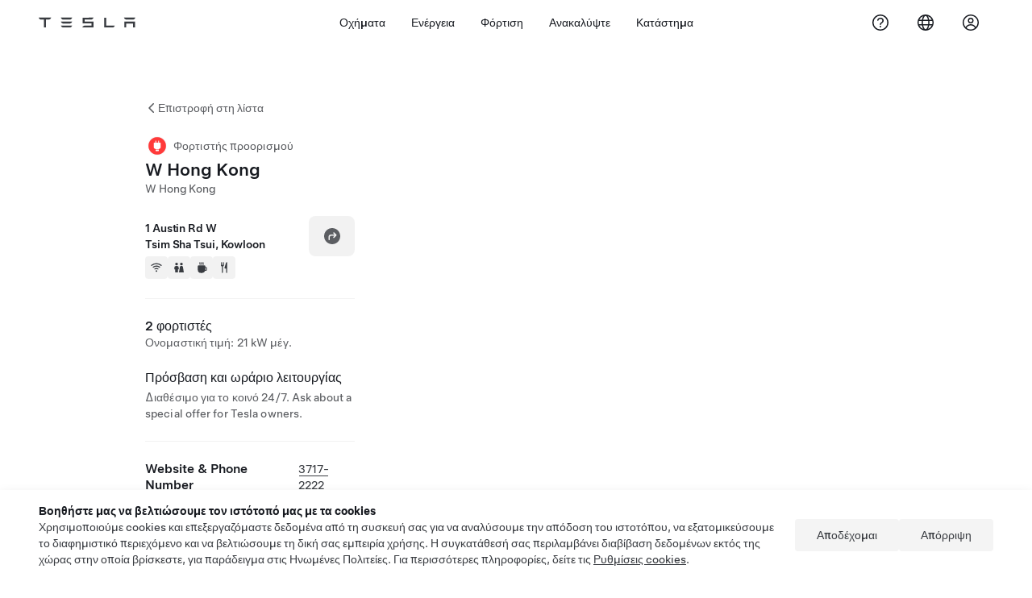

--- FILE ---
content_type: text/html; charset=utf-8
request_url: https://www.tesla.com/el_gr/findus/location/charger/dc4031
body_size: 15347
content:
<!DOCTYPE html><html dir="ltr" lang="en-US"><head><meta charSet="utf-8" data-next-head=""/><meta name="viewport" content="width=device-width" data-next-head=""/><link href="/assets/findus/icon.ico" rel="icon"/><link rel="stylesheet" media="all" href="https://digitalassets.tesla.com/tesla-design-system/raw/upload/design-system/9.x/index.css"/><meta name="apple-mobile-web-app-status-bar-style" content="black-translucent"/><meta name="viewport" content="width=device-width, initial-scale=1.0, maximum-scale=1.0, user-scalable=no"/><link rel="stylesheet" media="all" href="https://tesla.com/modules/custom/tesla_mega_menu/dist/9.2.0/header.bundle.css"/><link rel="preload" href="/findus/_next/static/css/1c58be8e460ed7b8.css" as="style"/><link rel="stylesheet" href="/findus/_next/static/css/1c58be8e460ed7b8.css" data-n-g=""/><link rel="preload" href="/findus/_next/static/css/7fc31bffc3ad26bb.css" as="style"/><link rel="stylesheet" href="/findus/_next/static/css/7fc31bffc3ad26bb.css" data-n-p=""/><noscript data-n-css=""></noscript><script defer="" nomodule="" src="/findus/_next/static/chunks/polyfills-42372ed130431b0a.js"></script><script src="/findus/_next/static/chunks/webpack-047e56f6eafbc673.js" defer=""></script><script src="/findus/_next/static/chunks/framework-f0f34dd321686665.js" defer=""></script><script src="/findus/_next/static/chunks/main-a3f881f48846a3a6.js" defer=""></script><script src="/findus/_next/static/chunks/pages/_app-607d0c6fba9a235e.js" defer=""></script><script src="/findus/_next/static/chunks/7e42aecb-b13b71ae60be8faf.js" defer=""></script><script src="/findus/_next/static/chunks/71f82f92-86c876be88ded4d9.js" defer=""></script><script src="/findus/_next/static/chunks/6d2b60a9-e6dd7cf512da3496.js" defer=""></script><script src="/findus/_next/static/chunks/3085-ad197560c9590e5f.js" defer=""></script><script src="/findus/_next/static/chunks/7462-a685718f3fb1ca17.js" defer=""></script><script src="/findus/_next/static/chunks/3596-047aab4711b98de2.js" defer=""></script><script src="/findus/_next/static/chunks/6277-6955b67d069419e7.js" defer=""></script><script src="/findus/_next/static/chunks/4279-436abab53d862bdb.js" defer=""></script><script src="/findus/_next/static/chunks/5707-c8819c3dfa3d6371.js" defer=""></script><script src="/findus/_next/static/chunks/6385-a5ce16894de4b30e.js" defer=""></script><script src="/findus/_next/static/chunks/pages/%5Blocale%5D/findus/location/%5BfunctionType%5D/%5BlocationSlug%5D-4ab010fa046c9374.js" defer=""></script><script src="/findus/_next/static/jWCuRRgrXlvFDyWprISA9/_buildManifest.js" defer=""></script><script src="/findus/_next/static/jWCuRRgrXlvFDyWprISA9/_ssgManifest.js" defer=""></script></head><script>
          const path = window.location.pathname;
          if (!path.includes("list")) document.documentElement.setAttribute("dir", ["he_il", "ar_il", "ar_ae", "ar_qa", "ar_sa"].includes(path.split("/")[1].toLowerCase()) ? "rtl" : "ltr")
          </script><body><div class="tds-header" id="tds-site-header-wrapper"><div id="mega-menu"></div></div><script src="https://tesla.com/modules/custom/tesla_mega_menu/dist/9.2.0/header.bundle.js"></script><div id="__next"><div><div><div class="list-content"><div class="styles_location-conatiner___3Go3"><div class="styles_back-btn__ZiDXm"><svg class="tds-icon tds-icon-chevron-small-270 tds-icon--small" viewBox="0 0 16 16" xmlns="http://www.w3.org/2000/svg"><path fill="currentColor" d="M11.025 13.25a.748.748 0 0 1-1.281.53l-5.25-5.264a.75.75 0 0 1 0-1.06L9.717 2.22a.75.75 0 1 1 1.062 1.06L6.084 7.986l4.722 4.734a.75.75 0 0 1 .219.53"></path></svg><div class="styles_back-btn-text__Fz3eP"><a href="/el_GR/findus/list">Επιστροφή στη λίστα</a></div></div><div class="styles_location-details__yychh"><div class="styles_card-container__TsVOM"><div class="styles_headerContainer___sXD_"><div class="styles_headerTypeContainer__7clDm"><div class="styles_headerTypeText__wiiUa"><img src="/assets/findus/pin_destinationcharger_wo_shadow.svg" style="min-width:24px;min-height:24px;margin-right:5px"/><span class="">Φορτιστής προορισμού</span></div></div><div class="styles_card_header_text__FJOxf"><span class="">W Hong Kong</span></div><div class="styles_commonSiteNameText__mR_n5"><span class="">W Hong Kong</span></div></div><div class="styles_chargerAddressComponent__0dnkP"><div class="styles_chargerAddressLinesAndDirections___T87s"><div><div><span class="styles_chargerAddressLineText__k56_n">1 Austin Rd W</span></div><div><span class="styles_chargerAddressLineText__k56_n">Tsim Sha Tsui, Kowloon</span></div></div><div class="styles_chargerAddressDrivingDirections__VoZYJ"><button class="tds-btn styles_chargerNavigateButton__GKhWL"><div><svg class="tds-icon tds-icon-directions-filled tds-icon--default" viewBox="0 0 24 24" xmlns="http://www.w3.org/2000/svg"><path fill="currentColor" d="M12 22c5.523 0 10-4.477 10-10S17.523 2 12 2 2 6.477 2 12s4.477 10 10 10m2.53-14.53 2.75 2.75a.75.75 0 0 1 0 1.06l-2.75 2.75a.75.75 0 1 1-1.06-1.06l1.47-1.47h-4.19A1.75 1.75 0 0 0 9 13.25v3a.75.75 0 0 1-1.5 0v-3A3.25 3.25 0 0 1 10.75 10h4.19l-1.47-1.47a.75.75 0 0 1 1.06-1.06"></path></svg></div></button></div></div><div class="styles_amenitiesContainer__3mrnf"><div><a href="https://www.google.com/maps/search/wifi+ 1Austin Rd W+Tsim Sha Tsui+Kowloon" target="_blank"><button class="tds-icon-btn tds-icon-btn--medium styles_amenityIconButton__4C78t" type="button"><svg class="tds-icon tds-icon-wifi-filled styles_amenityIcon__3ka_r" viewBox="0 0 24 24" xmlns="http://www.w3.org/2000/svg"><path fill="currentColor" d="M21.671 7.284c.419.353.432.982.057 1.38-.382.406-1.02.418-1.449.063A12.95 12.95 0 0 0 12 5.75c-3.146 0-6.03 1.117-8.28 2.977-.428.355-1.066.343-1.448-.063-.375-.398-.361-1.027.057-1.38A14.94 14.94 0 0 1 12 3.75a14.94 14.94 0 0 1 9.671 3.534M12 20a1.5 1.5 0 1 1 0-3 1.5 1.5 0 0 1 0 3m-6.634-8.076c-.372-.397-.36-1.024.065-1.366A10.46 10.46 0 0 1 12 8.25c2.485 0 4.77.864 6.568 2.308.425.341.437.969.065 1.366-.383.408-1.023.417-1.466.077A8.46 8.46 0 0 0 12 10.25 8.46 8.46 0 0 0 6.832 12c-.443.341-1.083.332-1.466-.076M8.5 13.876c-.436.314-.442.935-.074 1.327.387.411 1.036.404 1.521.113A4 4 0 0 1 12 14.75c.75 0 1.453.207 2.053.566.485.29 1.134.298 1.521-.113.368-.392.363-1.013-.074-1.327A5.97 5.97 0 0 0 12 12.75a5.97 5.97 0 0 0-3.5 1.126"></path></svg></button></a></div><div><a href="https://www.google.com/maps/search/restrooms+ 1Austin Rd W+Tsim Sha Tsui+Kowloon" target="_blank"><button class="tds-icon-btn tds-icon-btn--medium styles_amenityIconButton__4C78t" type="button"><svg class="tds-icon tds-icon-restroom-filled styles_amenityIcon__3ka_r" viewBox="0 0 24 24" xmlns="http://www.w3.org/2000/svg"><path fill="currentColor" d="M10 5.5a2.5 2.5 0 1 1-5 0 2.5 2.5 0 0 1 5 0M16.5 8a2.5 2.5 0 1 0 0-5 2.5 2.5 0 0 0 0 5m-.806 1a2 2 0 0 0-1.973 1.671l-1.624 9.747a.5.5 0 0 0 .493.582h7.82a.5.5 0 0 0 .493-.582l-1.624-9.747A2 2 0 0 0 17.306 9zM3.5 12a3 3 0 0 1 3-3h2a3 3 0 0 1 3 3v3a.5.5 0 0 1-.5.5h-1v5a.5.5 0 0 1-.5.5h-4a.5.5 0 0 1-.5-.5v-5H4a.5.5 0 0 1-.5-.5z"></path></svg></button></a></div><div><a href="https://www.google.com/maps/search/beverage+ 1Austin Rd W+Tsim Sha Tsui+Kowloon" target="_blank"><button class="tds-icon-btn tds-icon-btn--medium styles_amenityIconButton__4C78t" type="button"><svg class="tds-icon tds-icon-coffee-filled styles_amenityIcon__3ka_r" viewBox="0 0 24 24" xmlns="http://www.w3.org/2000/svg"><path fill="currentColor" d="M15.536 3.219a.75.75 0 1 0-1.172-.937l-.075.094a2 2 0 0 0 0 2.498l.15.189a.5.5 0 0 1 0 .624l-.075.095a.75.75 0 0 0 1.172.937l.075-.095a2 2 0 0 0 0-2.498l-.15-.189a.5.5 0 0 1 0-.624zM5 9.5A1.5 1.5 0 0 1 6.5 8h11A1.5 1.5 0 0 1 19 9.5V11h1a2 2 0 0 1 2 2v3a2 2 0 0 1-2 2h-1.341A6 6 0 0 1 13 22h-2a6 6 0 0 1-6-6zm14 3v4h1a.5.5 0 0 0 .5-.5v-3a.5.5 0 0 0-.5-.5zM12.418 2.164a.75.75 0 0 1 .118 1.055l-.076.094a.5.5 0 0 0 0 .624l.15.189a2 2 0 0 1 0 2.498l-.074.095a.75.75 0 1 1-1.172-.937l.076-.095a.5.5 0 0 0 0-.624l-.151-.189a2 2 0 0 1 0-2.498l.075-.094a.75.75 0 0 1 1.054-.118M9.536 3.219a.75.75 0 1 0-1.172-.937l-.075.094a2 2 0 0 0 0 2.498l.15.189a.5.5 0 0 1 0 .624l-.075.095a.75.75 0 1 0 1.172.937l.075-.095a2 2 0 0 0 0-2.498l-.15-.189a.5.5 0 0 1 0-.624z"></path></svg></button></a></div><div><a href="https://www.google.com/maps/search/restaurants+ 1Austin Rd W+Tsim Sha Tsui+Kowloon" target="_blank"><button class="tds-icon-btn tds-icon-btn--medium styles_amenityIconButton__4C78t" type="button"><svg class="tds-icon tds-icon-restaurant-filled styles_amenityIcon__3ka_r" viewBox="0 0 24 24" xmlns="http://www.w3.org/2000/svg"><path fill="currentColor" d="M8.775 2a.6.6 0 0 1 .6.6v4.15a.5.5 0 0 0 1 0V2.562a.562.562 0 1 1 1.125 0v5.491c0 .937-.76 1.697-1.697 1.697a.053.053 0 0 0-.053.053V21a1 1 0 1 1-2 0V9.803a.053.053 0 0 0-.053-.053C6.76 9.75 6 8.99 6 8.053V2.587a.587.587 0 1 1 1.175 0V6.75a.5.5 0 0 0 1 0V2.6a.6.6 0 0 1 .6-.6m6.547 1.435-2.69 9.03a1 1 0 0 0 .96 1.285H15.5a.25.25 0 0 1 .25.25v7a1 1 0 1 0 2 0V2.502A.5.5 0 0 0 17.248 2a2.01 2.01 0 0 0-1.926 1.435"></path></svg></button></a></div></div></div><hr class="cardSectionSeparator"/><div class="styles_chargerQuantityAndPowerContainer___KSw8"><div class="styles_chargerQuantityAndPowerStructure__YcpFc"><span class="styles_chargerQuantityText__pfnaK">2 φορτιστές</span><span class="styles_chargerMaxPowerText__Jtrrt">Ονομαστική τιμή: 21 kW μέγ.</span></div></div><div class="styles_chargerHoursContainer__KUdcb"><span class="styles_chargerHoursHeaderLabel__GrF5c">Πρόσβαση και ωράριο λειτουργίας</span><span class="styles_twentyfoursevenText__btGSf">Διαθέσιμο για το κοινό 24/7. Ask about a special offer for Tesla owners.</span></div><hr class="cardSectionSeparator"/><div class="styles_contactContainer__K0_Og"><div class="styles_contantStack__Lp9UH"><div class="styles_contactContent__qkoBs"><div class="styles_contactHeader__aW3Ip"><span class="styles_contactHeaderLabel__UUN17">Website &amp; Phone Number</span><span class=""><a class="tds-link" href="tel:3717-2222" rel="noopener noreferrer" target="_blank">3717-2222</a></span></div><span class=""><a class="tds-link styles_contactWebsite__l7gwy" href="http://www.w-hongkong.com/" rel="noopener noreferrer" target="_blank">http://www.w-hongkong.com/</a></span></div></div></div></div><div class="styles_map-image__cVqgS"><img alt="" class="styles_map-preview__GXAor" height="449" src="https://maps.googleapis.com/maps/api/staticmap?center=22.304888,114.160424&amp;zoom=15&amp;size=660x449&amp;maptype=&amp;maptype=roadmap&amp;style=feature:landscape%7Celement:geometry%7Ccolor:0xeeeeee&amp;style=feature:poi%7Cvisibility:off&amp;style=feature:road%7Celement:geometry.fill%7Ccolor:0xffffff&amp;style=feature:road%7Celement:geometry.stroke%7Ccolor:0xffffff&amp;style=feature:road%7Celement:labels.text%7Csaturation:-100&amp;style=feature:road.highway%7Celement:geometry.fill%7Ccolor:0xc4c4c4&amp;style=feature:road.highway%7Celement:geometry.stroke%7Ccolor:0xc4c4c4&amp;style=feature:water%7Ccolor:0xD4D4D4
&amp;key=AIzaSyANja5-X2WJ5BhM_vQlBBN8qm-EI4_Z6ew&amp;markers=22.304888,114.160424" width="660"/></div></div></div><div class="footer-links"><a class="tds-link tds-link--secondary footer-link-text" href="/el_GR/about?redirect=no" target="_blank">Tesla © <!-- -->2026</a><a class="tds-link tds-link--secondary footer-link-text" href="/el_GR/about/legal?redirect=no" target="_blank">Προστασία απορρήτου και Νομικές υποχρεώσεις</a><a class="tds-link tds-link--secondary footer-link-text" href="/el_GR/contact?redirect=no" target="_blank">Επικοινωνία</a><a class="tds-link tds-link--secondary footer-link-text" href="/el_GR/careers?redirect=no" target="_blank">Εργασία στην Tesla</a><a class="tds-link tds-link--secondary footer-link-text" href="/el_GR/updates?redirect=no" target="_blank">Λήψη ενημερωτικού δελτίου</a><a class="tds-link tds-link--secondary footer-link-text" href="/el_GR/findus/list?redirect=no" target="_blank">Τοποθεσίες</a></div></div></div></div></div><script id="__NEXT_DATA__" type="application/json">{"props":{"pageProps":{"formattedData":{"chargerAccessHours":{},"chargerAccessTypeAndInstructions":{"access_instructions":"Ask about a special offer for Tesla owners.","restrictions":"Διαθέσιμο για το κοινό 24/7"},"chargerAddress":["1 Austin Rd W","Tsim Sha Tsui, Kowloon"],"chargerAddressDetails":{"directionsLink":"https://maps.google.com/maps?daddr=22.304888,114.160424"},"chargerAmenities":[{"icon":{"children":[{"name":"path","type":"element","value":"","attributes":{"fill":"currentColor","d":"M21.671 7.284c.419.353.432.982.057 1.38-.382.406-1.02.418-1.449.063A12.95 12.95 0 0 0 12 5.75c-3.146 0-6.03 1.117-8.28 2.977-.428.355-1.066.343-1.448-.063-.375-.398-.361-1.027.057-1.38A14.94 14.94 0 0 1 12 3.75a14.94 14.94 0 0 1 9.671 3.534M12 20a1.5 1.5 0 1 1 0-3 1.5 1.5 0 0 1 0 3m-6.634-8.076c-.372-.397-.36-1.024.065-1.366A10.46 10.46 0 0 1 12 8.25c2.485 0 4.77.864 6.568 2.308.425.341.437.969.065 1.366-.383.408-1.023.417-1.466.077A8.46 8.46 0 0 0 12 10.25 8.46 8.46 0 0 0 6.832 12c-.443.341-1.083.332-1.466-.076M8.5 13.876c-.436.314-.442.935-.074 1.327.387.411 1.036.404 1.521.113A4 4 0 0 1 12 14.75c.75 0 1.453.207 2.053.566.485.29 1.134.298 1.521-.113.368-.392.363-1.013-.074-1.327A5.97 5.97 0 0 0 12 12.75a5.97 5.97 0 0 0-3.5 1.126"},"children":[]}],"id":"icon-wifi-filled","viewBox":"0 0 24 24"},"label":"AMENITIES_WIFI","url":"https://www.google.com/maps/search/wifi+ 1Austin Rd W+Tsim Sha Tsui+Kowloon"},{"icon":{"children":[{"name":"path","type":"element","value":"","attributes":{"fill":"currentColor","d":"M10 5.5a2.5 2.5 0 1 1-5 0 2.5 2.5 0 0 1 5 0M16.5 8a2.5 2.5 0 1 0 0-5 2.5 2.5 0 0 0 0 5m-.806 1a2 2 0 0 0-1.973 1.671l-1.624 9.747a.5.5 0 0 0 .493.582h7.82a.5.5 0 0 0 .493-.582l-1.624-9.747A2 2 0 0 0 17.306 9zM3.5 12a3 3 0 0 1 3-3h2a3 3 0 0 1 3 3v3a.5.5 0 0 1-.5.5h-1v5a.5.5 0 0 1-.5.5h-4a.5.5 0 0 1-.5-.5v-5H4a.5.5 0 0 1-.5-.5z"},"children":[]}],"id":"icon-restroom-filled","viewBox":"0 0 24 24"},"label":"AMENITIES_RESTROOMS","url":"https://www.google.com/maps/search/restrooms+ 1Austin Rd W+Tsim Sha Tsui+Kowloon"},{"icon":{"children":[{"name":"path","type":"element","value":"","attributes":{"fill":"currentColor","d":"M15.536 3.219a.75.75 0 1 0-1.172-.937l-.075.094a2 2 0 0 0 0 2.498l.15.189a.5.5 0 0 1 0 .624l-.075.095a.75.75 0 0 0 1.172.937l.075-.095a2 2 0 0 0 0-2.498l-.15-.189a.5.5 0 0 1 0-.624zM5 9.5A1.5 1.5 0 0 1 6.5 8h11A1.5 1.5 0 0 1 19 9.5V11h1a2 2 0 0 1 2 2v3a2 2 0 0 1-2 2h-1.341A6 6 0 0 1 13 22h-2a6 6 0 0 1-6-6zm14 3v4h1a.5.5 0 0 0 .5-.5v-3a.5.5 0 0 0-.5-.5zM12.418 2.164a.75.75 0 0 1 .118 1.055l-.076.094a.5.5 0 0 0 0 .624l.15.189a2 2 0 0 1 0 2.498l-.074.095a.75.75 0 1 1-1.172-.937l.076-.095a.5.5 0 0 0 0-.624l-.151-.189a2 2 0 0 1 0-2.498l.075-.094a.75.75 0 0 1 1.054-.118M9.536 3.219a.75.75 0 1 0-1.172-.937l-.075.094a2 2 0 0 0 0 2.498l.15.189a.5.5 0 0 1 0 .624l-.075.095a.75.75 0 1 0 1.172.937l.075-.095a2 2 0 0 0 0-2.498l-.15-.189a.5.5 0 0 1 0-.624z"},"children":[]}],"id":"icon-coffee-filled","viewBox":"0 0 24 24"},"label":"AMENITIES_CAFE","url":"https://www.google.com/maps/search/beverage+ 1Austin Rd W+Tsim Sha Tsui+Kowloon"},{"icon":{"children":[{"name":"path","type":"element","value":"","attributes":{"fill":"currentColor","d":"M8.775 2a.6.6 0 0 1 .6.6v4.15a.5.5 0 0 0 1 0V2.562a.562.562 0 1 1 1.125 0v5.491c0 .937-.76 1.697-1.697 1.697a.053.053 0 0 0-.053.053V21a1 1 0 1 1-2 0V9.803a.053.053 0 0 0-.053-.053C6.76 9.75 6 8.99 6 8.053V2.587a.587.587 0 1 1 1.175 0V6.75a.5.5 0 0 0 1 0V2.6a.6.6 0 0 1 .6-.6m6.547 1.435-2.69 9.03a1 1 0 0 0 .96 1.285H15.5a.25.25 0 0 1 .25.25v7a1 1 0 1 0 2 0V2.502A.5.5 0 0 0 17.248 2a2.01 2.01 0 0 0-1.926 1.435"},"children":[]}],"id":"icon-restaurant-filled","viewBox":"0 0 24 24"},"label":"AMENITIES_RESTAURANT","url":"https://www.google.com/maps/search/restaurants+ 1Austin Rd W+Tsim Sha Tsui+Kowloon"}],"additionalNotice":{},"chargerDetails":{"name":"W Hong Kong","address":{"street":"Austin Rd W","streetNumber":"1","city":"Tsim Sha Tsui","district":null,"state":"Kowloon","countryCode":"HK","country":"Hong Kong","postalCode":null,"postalExt":null,"navRegion":"hk","nearestEntrance":null},"entryPoint":{"latitude":22.304888,"longitude":114.160424},"centroid":{"latitude":22.304888,"longitude":114.160424},"publicStallCount":2,"openToPublic":true,"amenities":["AMENITIES_WIFI","AMENITIES_RESTROOMS","AMENITIES_CAFE","AMENITIES_RESTAURANT"],"maxPowerKw":21,"timeZone":"Asia/Hong_Kong","accessType":"Public","openToNonTeslas":false,"availabilityProfile":null,"accessHours":{"twentyFourSeven":true},"locationGUID":"a13c8bc8-dcb2-4b01-8d44-71759679bcf3","commonSiteName":"W Hong Kong","effectivePricebooks":[]},"email":"http://www.w-hongkong.com/","chargerMaxPower":21,"chargerName":"W Hong Kong","commonSiteName":"W Hong Kong","phoneNumber":"3717-2222","roadSideAssistanceNumber":null,"chargerPricing":false,"chargerQuantity":2,"chargerHistogramData":null,"showHistogram":true},"functionTypeFromQuery":"chargers","googleMapKey":"AIzaSyANja5-X2WJ5BhM_vQlBBN8qm-EI4_Z6ew","baiduMapAk":"qAt8bB6YfSE69wpL9zPMcSVCdkjQO94Z","gioConfig":{"GIO_ACCOUNT_ID":"","GIO_DATA_RESOURCE_ID":"","GIO_HOST":""},"listFunctionType":"chargers","locationData":{"marketing":{"gmaps_override":null,"display_driving_directions":true,"show_on_bodyshop_support_page":false,"location_url_slug":"dc4031","show_on_find_us":false,"gmaps_override_longitude":114.160424,"store_sub_region":{"display_name":"Hong Kong"},"display_name":"W Hong Kong 香港 W 酒店","store_region":{"name":"asia_pacific"},"gmaps_override_latitude":22.304888,"roadside_assistance_number":"+ 852 3974 0251","address_notes":null,"service_hours_by_appointment_only":"0","store_hours_by_appointment_only":"0","phone_numbers":null,"common_name":"","service_center_phone":null},"functions":[{"business_hours":{"hours":[]},"address":{"country":"HK","address_validated":false,"city":"Tsim Sha Tsui","address_1":"1 Austin Rd W","address_2":"","latitude":22.304888,"county":null,"state_province":"KOWLOON","locale":"en-US","address_number":null,"address_street":null,"district":null,"country_name":null,"address_provider_enum":"google","postal_code":null,"postal_code_suffix":null,"longitude":114.160424},"address_by_locale":[{"country":"HK","address_validated":null,"city":"香港","address_1":"九龙尖沙咀柯士甸道西1号","address_2":"","latitude":22.3079085,"county":null,"state_province":"香港","locale":"zh-HK","address_number":null,"address_street":"九龙尖沙咀柯士甸道西1号","district":null,"country_name":null,"address_provider_enum":"google","postal_code":"","postal_code_suffix":null,"longitude":114.171947},{"country":"HK","address_validated":false,"city":"Tsim Sha Tsui","address_1":"1 Austin Rd W","address_2":"","latitude":22.304888,"county":null,"state_province":"KOWLOON","locale":"en-US","address_number":null,"address_street":null,"district":null,"country_name":null,"address_provider_enum":"google","postal_code":null,"postal_code_suffix":null,"longitude":114.160424}],"customer_facing_name":"W Hong Kong 香港 W 酒店 Tsim Sha Tsui Kowloon","translations":{"customerFacingName":{"en-US":"W Hong Kong 香港 W 酒店 Tsim Sha Tsui Kowloon"}},"name":"Charging_Commercial_Charging","opening_date":"2015-05-06","status":"Pending"}],"tesla_center_collision_function":{"company_phone":null},"key_data":{"address":{"country":"HK","address_validated":false,"city":"Tsim Sha Tsui","address_1":"1 Austin Rd W","address_2":"","latitude":22.304888,"county":null,"state_province":"KOWLOON","locale":"en-US","address_number":null,"address_street":null,"district":null,"country_name":"Hong Kong","address_provider_enum":"google","postal_code":null,"postal_code_suffix":null,"longitude":114.160424},"phone":null,"local_address":null,"use_local_address":false,"geo_point":{"lon":114.160424,"lat":22.304888},"status":{"name":"Open"},"address_by_locale":[{"country":"HK","city":"香港","address_1":"九龙尖沙咀柯士甸道西1号","address_2":"","latitude":22.3079085,"country_name":null,"state_province":"香港","locale":"zh-HK","postal_code":"","longitude":114.171947},{"country":"HK","city":"Tsim Sha Tsui","address_1":"1 Austin Rd W","address_2":"","latitude":22.304888,"country_name":null,"state_province":"KOWLOON","locale":"en-US","postal_code":null,"longitude":114.160424}]},"destination_charger_function":{"installed_full_power":"21","access_type":"Public","destination_website":"http://www.w-hongkong.com/","open_to_non_tesla":false,"show_on_find_us":true,"project_status":"Installation complete","restrictions":"Available to the public.","phone_number":"3717-2222","access_instructions":"Ask about a special offer for Tesla owners.","num_charger_stalls":"1"}},"locationSlug":"dc4031","currentLocationType":"destination_charger","allLocationTypesApartFromCurrent":[],"translations":{"app_strings":{"findUs_description":"Χρησιμοποιήστε τον διαδραστικό χάρτη \"Βρείτε μας\", για να εντοπίσετε σταθμούς φόρτισης Tesla, Service Center, εκθέσεις και καταστήματα καθ' οδόν.","findUs_keywords":"Χάρτης σταθμών φόρτισης Tesla, σταθμοί φόρτισης Tesla, σταθμοί φόρτισης Tesla κοντά μου, Tesla store, Tesla service center, έκθεση Tesla, φόρτιση ηλεκτρικού οχήματος, πού μπορώ να φορτίσω το Tesla μου, σταθμοί φόρτισης ev, σταθμοί φόρτισης ηλεκτρικού αυτοκινήτου, φόρτιση ηλεκτρικού αυτοκινήτου, διαδραστικός χάρτης βρείτε μας, παγκόσμιος χάρτης supercharger, παγκόσμιος χάρτης φόρτισης tesla, φορτιστές σε όλο τον κόσμο","title":"Βρείτε μας | Tesla"},"errors":{"default":"Κάτι πήγε στραβά!","noLocations":"Δεν είναι δυνατή η εύρεση τοποθεσιών για το ερώτημά σας.","serviceDown":"Δεν είναι δυνατή η σύνδεση στον διακομιστή."},"filters":{"__RestOfWorld":{"all_demo_drive":"Test Drive"},"all_destination_chargers":"Φορτιστές προορισμού","all_service_collision":"Σέρβις και Φανοποιείο","all_stores_and_delivery":"Καταστήματα και γκαλερί","all_superchargers":"Superchargers","bodyRepairCenter":"Κέντρο επισκευής αμαξώματος","bodyshop":"Φανοποιεία","buttons":{"apply":"Εφαρμογή","cancel":"Ακύρωση","clear":"Εκκαθάριση"},"coming_soon_service_centers":"Service Center που έρχονται σύντομα","coming_soon_superchargers":"Supercharger σύντομα διαθέσιμοι","delivery_centers":"Κέντρα παράδοσης","desktopLabel":"Βρείτε μας","in_store_demo_drive":"Στο Κατάστημα","mobileLabel":"Φίλτρο","nacs_superchargers":"Συνεργάτης NACS","open_to_all_evs_superchargers":"Άλλα EV","open_to_all_evs_destination_chargers":"Άλλα EV","self_serve_demo_drive":"Με αυτοεξυπηρέτηση","vehicle_type":"Τύπος οχήματος:","stores":"Καταστήματα","tesla_collision_centers":"Φανοποιεία Tesla","tesla_exclusive_superchargers":"Tesla","tesla_exclusive_destination_chargers":"Tesla","tesla_service_centers":"Κέντρα σέρβις"},"callback":{"request_a_call":"Αίτημα επιστροφής κλήσης","callback_requested":"Ζητήθηκε επιστροφή κλήσης","callback_failed":"Το αίτημα επιστροφής κλήσης απέτυχε","first_name":"Όνομα","last_name":"Επώνυμο","email":"Email","phone":"Τηλέφωνο","zip_code":"Ταχυδρομικός κώδικας","notes":"Σημειώσεις","feedback_optional":"Προαιρετικό","product_interest":"Ενδιαφέρον για προϊόντα","submit":"Υποβολή","model_s":"Model S","model_3":"Model 3","model_x":"Model X","model_y":"Model Y","cybertruck":"Cybertruck","roadster":"Roadster","solar_panels":"ηλιακά πάνελ","solar_roof":"Solar Roof","charging":"Φόρτιση","powerwall":"Powerwall","get_updates":"Λάβετε ενημερώσεις","required":"Απαιτείται","invalid_email":"Μη έγκυρη διεύθυνση email","invalid_phone":"Μη έγκυρος αριθμός τηλεφώνου","select_one_product":"Επιλέξτε τουλάχιστον ένα προϊόν","callback_success":"Ένας Σύμβουλος Tesla θα σας καλέσει το συντομότερο δυνατόν.\nΘα λαμβάνετε επίσης περιοδικές ενημερώσεις από την Tesla μέσω της διεύθυνσης email που έχετε δώσει.","callback_error":"Δοκιμάστε ξανά","non_emea_consent_message":"Κάνοντας κλικ στην επιλογή \u0026quot;Υποβολή\u0026quot;, εξουσιοδοτώ την Tesla να επικοινωνήσει μαζί μου σχετικά με αυτό το αίτημα μέσω των στοιχείων επικοινωνίας που παρέχω. Κατανοώ ότι αυτές οι κλήσεις ή τα μηνύματα κειμένου ενδέχεται να χρησιμοποιούν αυτοματοποιημένες κλήσεις ή κλήσεις από υπολογιστή ή προηχογραφημένα μηνύματα. Ισχύουν οι κανονικές χρεώσεις μηνυμάτων και δεδομένων. Μπορώ να επιλέξω να εξαιρεθώ ανά πάσα στιγμή μέσα από το Tesla app ή \u003ca href=\"{{URL}}\" class=\"tds-link\"\u003eκαταργώντας την εγγραφή\u003c/a\u003e μου. Αυτή η συγκατάθεση δεν απαιτείται για την ολοκλήρωση του αιτήματός σας.","emea_consent_message":"Συναινώ στην επικοινωνία σας μαζί μου σχετικά με προϊόντα της Tesla, η οποία συμπεριλαμβάνει αυτοματοποιημένες κλήσεις ή μηνύματα κειμένου. Κατανοώ και αποδέχομαι τη \u003ca href=\"{{PRIVACY}}\" class=\"tds-link\"\u003eΔήλωση απορρήτου της Tesla\u003c/a\u003e και τους \u003ca href=\"{{TERMS}}\" class=\"tds-link\"\u003eΌρους χρήσης\u003c/a\u003e."},"footer":{"careers":"Εργασία στην Tesla","contact":"Επικοινωνία","forums":"Forums","impressum":"Στοιχεία έκδοσης","locations":"Τοποθεσίες","newsletter":"Λήψη ενημερωτικού δελτίου","privacyLegal":"Προστασία απορρήτου και Νομικές υποχρεώσεις","recallInfo":"Πληροφορίες ανάκλησης","signOut":"Αποσύνδεση","teslaConnect":"Tesla Connect"},"list":{"commonStrings":{"title":"Βρείτε μας","backToList":"Επιστροφή στη λίστα"},"country":{"AD":"Ανδόρα","AE":"Ηνωμένα Αραβικά Εμιράτα","AF":"Αφγανιστάν","AG":"Αντίγκουα και Μπαρμπούντα","AI":"Ανγκουίλα","AL":"Αλβανία","AM":"Αρμενία","AN":"Ολλανδικές Αντίλλες","AO":"Αγκόλα","AQ":"Ανταρκτική","AR":"Αργεντινή","AS":"Αμερικανική Σαμόα","AT":"Αυστρία","AU":"Αυστραλία","AW":"Αρούμπα","AX":"Νησιά Aland","AZ":"Αζερμπαϊτζάν","BA":"Βοσνία και Ερζεγοβίνη","BB":"Μπαρμπάντος","BD":"Μπαγκλαντές","BE":"Βέλγιο","BF":"Μπουρκίνα Φάσο","BG":"Βουλγαρία","BH":"Μπαχρέιν","BI":"Μπουρούντι","BJ":"Μπενίν","BL":"Άγιος Βαρθολομαίος","BM":"Βερμούδες","BN":"Μπρουνέι","BO":"Βολιβία","BQ":"Καραϊβική Ολλανδία","BR":"Βραζιλία","BS":"Μπαχάμες","BT":"Μπουτάν","BV":"Νησί Μπουβέ","BW":"Μποτσουάνα","BY":"Λευκορωσία","BZ":"Μπελίζ","CA":"Καναδάς","CC":"Νησιά Κόκος (Κήλινγκ).","CD":"Κονγκό (Κινσάσα)","CF":"Κεντροαφρικανική Δημοκρατία","CG":"Κονγκό (Μπραζαβίλ)","CH":"Ελβετία","CI":"Ακτή Ελεφαντοστού","CK":"Νησιά Κουκ","CL":"Χιλή","CM":"Καμερούν","CN":"Κίνα, ηπειρωτική χώρα","CO":"Κολομβία","CR":"Κόστα Ρίκα","CU":"Κούβα","CV":"Πράσινο Ακρωτήριο","CW":"Κουρασάο","CX":"Νήσος των Χριστουγέννων","CY":"Κύπρος","CZ":"Τσεχική Δημοκρατία","DE":"Γερμανία","DJ":"Τζιμπουτί","DK":"Δανία","DM":"Ντομίνικα","DO":"Δομινικανή Δημοκρατία","DZ":"Αλγερία","EC":"Ισημερινός","EE":"Εσθονία","EG":"Αίγυπτος","EH":"Δυτική Σαχάρα","ER":"Ερυθραία","ES":"Ισπανία","ET":"Αιθιοπία","FI":"Φινλανδία","FJ":"Φίτζι","FK":"Νήσοι Φώκλαντ","FM":"Μικρονησία","FO":"Νήσοι Φερόες","FR":"Γαλλία","GA":"Γκαμπόν","GB":"Ηνωμένο Βασίλειο","GD":"Γρενάδα","GE":"Γεωργία","GF":"Γαλλική Γουιάνα","GG":"Γκέρνσεϊ","GH":"Γκάνα","GI":"Γιβραλτάρ","GL":"Γροιλανδία","GM":"Γκάμπια","GN":"Γουινέα","GP":"Γουαδελούπη","GQ":"Ισημερινή Γουινέα","GR":"Ελλάδα","GS":"Νότιος Γεωργία και Νότιοι Νήσοι Σάντουιτς","GT":"Γουατεμάλα","GU":"Γκουάμ","GW":"Γουινέα-Μπισσάου","GY":"Γουιάνα","HK":"Χονγκ Κονγκ","HM":"Νήσοι Χερντ και Μακ Ντόναλντ","HN":"Ονδούρα","HR":"Κροατία","HT":"Αϊτή","HU":"Ουγγαρία","ID":"Ινδονησία","IE":"Ιρλανδία","IL":"Ισραήλ","IM":"Νήσος Μαν","IN":"Ινδία","IO":"Βρετανικά Εδάφη Ινδικού Ωκεανού","IQ":"Ιράκ","IR":"Ιράν","IS":"Ισλανδία","IT":"Ιταλία","JE":"Τζέρσεϊ","JM":"Τζαμάικα","JO":"Ιορδανία","JP":"Ιαπωνία","KE":"Κένυα","KG":"Κιργιστάν","KH":"Καμπότζη","KI":"Κιριμπάτι","KM":"Κομόρες","KN":"Άγιος Χριστόφορος και Νέβις","KP":"Βόρεια Κορέα","KR":"Νότια Κορέα","KW":"Κουβέιτ","KY":"Νησιά Κέιμαν","KZ":"Καζακστάν","LA":"Λάος","LB":"Λίβανος","LC":"Αγία Λουκία","LI":"Λιχτενστάιν","LK":"Σρι Λάνκα","LR":"Λιβερία","LS":"Λεσότο","LT":"Λιθουανία","LU":"Λουξεμβούργο","LV":"Λετονία","LY":"Λιβύη","MA":"Μαρόκο","MC":"Μονακό","MD":"Μολδαβία","ME":"Μαυροβούνιο","MF":"Άγιος Μαρτίνος (γαλλικό τμήμα)","MG":"Μαδαγασκάρη","MH":"Νήσοι Μάρσαλ","MK":"Βόρεια Μακεδονία","ML":"Μάλι","MM":"Μιανμάρ","MN":"Μογγολία","MO":"Μακάο","MP":"Βόρειες Μαριάνες Νήσοι","MQ":"Μαρτινίκα","MR":"Μαυριτανία","MS":"Μονσεράτ","MT":"Μάλτα","MU":"Μαυρίκιος","MV":"Μαλδίβες","MW":"Μαλάουι","MX":"Μεξικό","MY":"Μαλαισία","MZ":"Μοζαμβίκη","NA":"Ναμίμπια","NC":"Νέα Καληδονία","NE":"Νίγηρας","NF":"Νησί Νόρφολκ","NG":"Νιγηρία","NI":"Νικαράγουα","NL":"Ολλανδία","NO":"Νορβηγία","NP":"Νεπάλ","NR":"Ναουρού","NU":"Νίουε","NZ":"Νέα Ζηλανδία","OM":"Ομάν","PA":"Παναμάς","PE":"Περού","PF":"Γαλλική Πολυνησία","PG":"Παπούα Νέα Γουινέα","PH":"Φιλιππίνες","PK":"Πακιστάν","PL":"Πολωνία","PM":"Σεντ Πιέρ και Μικελόν","PN":"Πίτκερν","PR":"Πουέρτο Ρίκο","PS":"Παλαιστινιακά εδάφη","PT":"Πορτογαλία","PW":"Παλάου","PY":"Παραγουάη","QA":"Κατάρ","RE":"Ρεϋνιόν","RO":"Ρουμανία","RS":"Σερβία","RU":"Ρωσία","RW":"Ρουάντα","SA":"Σαουδική Αραβία","SB":"Νησιά Σολομώντα","SC":"Σεϋχέλλες","SD":"Σουδάν","SE":"Σουηδικά","SG":"Σιγκαπούρη","SH":"Αγία Ελένη","SI":"Σλοβενία","SJ":"Σβάλμπαρντ και Γιαν Μάγιεν","SK":"Σλοβακία","SL":"Σιέρα Λεόνε","SM":"Άγιος Μαρίνος","SN":"Σενεγάλη","SO":"Σομαλία","SR":"Σουρινάμ","SS":"Νότιο Σουδάν","ST":"Σάο Τομέ και Πρίνσιπε","SV":"Ελ Σαλβαδόρ","SX":"Άγιος Μαρτίνος","SY":"Συρία","SZ":"Σουαζιλάνδη","TC":"Νησιά Τουρκ και Κάικος","TD":"Τσαντ","TF":"Γαλλικά Νότια Εδάφη","TG":"Τόγκο","TH":"Ταϊλάνδη","TJ":"Τατζικιστάν","TK":"Τοκελάου","TL":"Ανατολικό Τιμόρ","TM":"Τουρκμενιστάν","TN":"Τυνησία","TO":"Τόνγκα","TR":"Τουρκία","TT":"Τρινιντάντ και Τομπάγκο","TV":"Τουβαλού","TW":"Ταϊβάν","TZ":"Τανζανία","UA":"Ουκρανία","UG":"Ουγκάντα","UM":"Μικρές απομακρυσμένες νήσοι των Ηνωμένων Πολιτειών","US":"Ηνωμένες Πολιτείες","UY":"Ουρουγουάη","UZ":"Ουζμπεκιστάν","VA":"Βατικανό","VC":"Άγιος Βικέντιος και Γρεναδίνες","VE":"Βενεζουέλα","VG":"Βρετανικές Παρθένοι Νήσοι","VI":"Αμερικανικές Παρθένοι Νήσοι","VN":"Βιετνάμ","VU":"Βανουάτου","WF":"Ουώλλις και Φουτούνα","WS":"Σαμόα","YE":"Υεμένη","YT":"Μαγιότ","ZA":"Νότια Αφρική","ZM":"Ζάμπια","ZW":"Ζιμπάμπουε"},"countryPageHeader":{"bodyshop":{"Andorra":"Φανοποιεία Tesla στην Ανδόρρα","Australia":"Φανοποιεία Tesla στην Αυστραλία","Austria":"Φανοποιεία Tesla στην Αυστρία","Belgium":"Φανοποιεία Tesla στο Βέλγιο","Bosnia and Herzegovina":"Φανοποιεία Tesla στη Βοσνία και Ερζεγοβίνη","Bulgaria":"Φανοποιεία Tesla στη Βουλγαρία","Canada":"Φανοποιεία Tesla στον Καναδά","Chile":"Φανοποιεία Tesla στη Χιλή","China":"Φανοποιεία Tesla στην Ηπειρωτική Κίνα","China Mainland":"Φανοποιεία Tesla στην Ηπειρωτική Κίνα","Colombia":"Φανοποιεία Tesla στο Colombia","Croatia":"Φανοποιεία Tesla στην Κροατία","Czech Republic":"Φανοποιεία Tesla στην Τσεχική Δημοκρατία","Czechia":"Φανοποιεία Tesla στην Τσεχία","Denmark":"Φανοποιεία Tesla στη Δανία","Estonia":"Φανοποιεία Tesla στην Εσθονία","Europe (Other)":"Φανοποιεία Tesla στην Ευρώπη (άλλη χώρα)","Finland":"Φανοποιεία Tesla στη Φινλανδία","France":"Φανοποιεία Tesla στη Γαλλία","Germany":"Φανοποιεία Tesla στη Γερμανία","Gibraltar":"Φανοποιεία Tesla στο Γιβραλτάρ","Greece":"Φανοποιεία Tesla στην Ελλάδα","Hungary":"Φανοποιεία Tesla στην Ουγγαρία","Iceland":"Φανοποιεία Tesla στην Ισλανδία","India":"Φανοποιεία Tesla στην Ινδία","Ireland":"Φανοποιεία Tesla στην Ιρλανδία","Israel":"Φανοποιεία Tesla στο Ισραήλ","Italy":"Φανοποιεία Tesla στην Ιταλία","Japan":"Φανοποιεία Tesla στην Ιαπωνία","Jordan":"Φανοποιεία Tesla στην Ιορδανία","Kazakhstan":"Φανοποιεία Tesla στο Καζακστάν","Latvia":"Φανοποιεία Tesla στη Λετονία","Liechtenstein":"Φανοποιεία Tesla στο Λιχτενστάιν","Lithuania":"Φανοποιεία Tesla στη Λιθουανία","Luxembourg":"Φανοποιεία Tesla στο Λουξεμβούργο","Malta":"Φανοποιεία Tesla στη Μάλτα","Mexico":"Φανοποιεία Tesla στο Μεξικό","Montenegro":"Φανοποιεία Tesla στο Μαυροβούνιο","Nederland":"Φανοποιεία Tesla στις Κάτω Χώρες","Netherlands":"Φανοποιεία Tesla στις Κάτω Χώρες","New Zealand":"Φανοποιεία Tesla στη Νέα Ζηλανδία","North Macedonia":"Φανοποιεία Tesla στη Βόρεια Μακεδονία","Norway":"Φανοποιεία Tesla στη Νορβηγία","Philippines":"Φανοποιεία Tesla στις Φιλιππίνες","Poland":"Φανοποιεία Tesla στην Πολωνία","Portugal":"Φανοποιεία Tesla στην Πορτογαλία","Qatar":"Φανοποιεία Tesla στο Κατάρ","Romania":"Φανοποιεία Tesla στη Ρουμανία","Russia":"Φανοποιεία Tesla στη Ρωσία","San Marino":"Φανοποιεία Tesla στο Σαν Μαρίνο","Serbia":"Φανοποιεία Tesla στη Σερβία","Singapore":"Φανοποιεία Tesla στη Σιγκαπούρη","Slovakia":"Φανοποιεία Tesla στη Σλοβακία","Slovenia":"Φανοποιεία Tesla στη Σλοβενία","South Korea":"Φανοποιεία Tesla στη Νότια Κορέα","Spain":"Φανοποιεία Tesla στην Ισπανία","Sweden":"Φανοποιεία Tesla στη Σουηδία","Switzerland":"Φανοποιεία Tesla στην Ελβετία","Taiwan":"Φανοποιεία Tesla στην Ταϊβάν","Turkey":"Φανοποιεία Tesla στην Τουρκία","USA":"Φανοποιεία Tesla στις ΗΠΑ","Ukraine":"Φανοποιεία Tesla στην Ουκρανία","United Arab Emirates":"Φανοποιεία Tesla στα Ηνωμένα Αραβικά Εμιράτα","United Kingdom":"Φανοποιεία Tesla στο Ηνωμένο Βασίλειο","United States":"Φανοποιεία Tesla στις ΗΠΑ","Hong Kong":"Φανοποιεία Tesla στο Χονγκ Κονγκ"},"destination_charger":{"Andorra":"Tesla Destination Charging στην Ανδόρρα","Australia":"Tesla Destination Charging στην Αυστραλία","Austria":"Tesla Destination Charging στην Αυστρία","Belgium":"Tesla Destination Charging στο Βέλγιο","Bosnia and Herzegovina":"Tesla Destination Charging στη Βοσνία και Ερζεγοβίνη","Bulgaria":"Tesla Destination Charging στη Βουλγαρία","Canada":"Tesla Destination Charging στον Καναδά","Chile":"Tesla Destination Charging στη Χιλή","China":"Tesla Destination Charging στην Ηπειρωτική Κίνα","China Mainland":"Tesla Destination Charging στην Ηπειρωτική Κίνα","Colombia":"Tesla Destination Charging στο Colombia","Croatia":"Tesla Destination Charging στην Κροατία","Czech Republic":"Tesla Destination Charging στην Τσεχική Δημοκρατία","Czechia":"Tesla Destination Charging στην Τσεχία","Denmark":"Tesla Destination Charging στη Δανία","Estonia":"Tesla Destination Charging στην Εσθονία","Europe (Other)":"Tesla Destination Charging στην Ευρώπη (άλλη χώρα)","Finland":"Tesla Destination Charging στη Φινλανδία","France":"Tesla Destination Charging στη Γαλλία","Germany":"Tesla Destination Charging στη Γερμανία","Gibraltar":"Tesla Destination Charging στο Γιβραλτάρ","Greece":"Tesla Destination Charging στην Ελλάδα","Hong Kong":"Tesla Destination Charging στο Χονγκ Κονγκ","Hungary":"Tesla Destination Charging στην Ουγγαρία","Iceland":"Tesla Destination Charging στην Ισλανδία","India":"Tesla Destination Charging στην Ινδία","Ireland":"Tesla Destination Charging στην Ιρλανδία","Israel":"Tesla Destination Charging στο Ισραήλ","Italy":"Tesla Destination Charging στην Ιταλία","Japan":"Tesla Destination Charging στην Ιαπωνία","Jordan":"Tesla Destination Charging στην Ιορδανία","Kazakhstan":"Tesla Destination Charging στο Καζακστάν","Latvia":"Tesla Destination Charging στη Λετονία","Liechtenstein":"Tesla Destination Charging στο Λιχτενστάιν","Lithuania":"Tesla Destination Charging στη Λιθουανία","Luxembourg":"Tesla Destination Charging στο Λουξεμβούργο","Macau":"Tesla Destination Charging στο Μακάο","Malta":"Tesla Destination Charging στη Μάλτα","Mexico":"Tesla Destination Charging στο Μεξικό","Montenegro":"Tesla Destination Charging στο Μαυροβούνιο","Morocco":"Tesla Destination Charging στο Μαρόκο","Nederland":"Tesla Destination Charging στις Κάτω Χώρες","Netherlands":"Tesla Destination Charging στις Κάτω Χώρες","New Zealand":"Tesla Destination Charging στη Νέα Ζηλανδία","North Macedonia":"Tesla Destination Charging στη Βόρεια Μακεδονία","Norway":"Tesla Destination Charging στη Νορβηγία","Philippines":"Tesla Destination Charging στις Φιλιππίνες","Poland":"Tesla Destination Charging στην Πολωνία","Portugal":"Tesla Destination Charging στην Πορτογαλία","Qatar":"Tesla Destination Charging στο Κατάρ","Romania":"Tesla Destination Charging στη Ρουμανία","Russia":"Tesla Destination Charging στη Ρωσία","San Marino":"Tesla Destination Charging στο Σαν Μαρίνο","Serbia":"Tesla Destination Charging στη Σερβία","Singapore":"Tesla Destination Charging στη Σιγκαπούρη","Slovakia":"Tesla Destination Charging στη Σλοβακία","Slovenia":"Tesla Destination Charging στη Σλοβενία","South Korea":"Tesla Destination Charging στη Νότια Κορέα","Spain":"Tesla Destination Charging στην Ισπανία","Sweden":"Tesla Destination Charging στη Σουηδία","Switzerland":"Tesla Destination Charging στην Ελβετία","Taiwan":"Tesla Destination Charging στην Ταϊβάν","Turkey":"Tesla Destination Charging στην Τουρκία","USA":"Tesla Destination Charging στις ΗΠΑ","Ukraine":"Tesla Destination Charging στην Ουκρανία","United Arab Emirates":"Tesla Destination Charging στα Ηνωμένα Αραβικά Εμιράτα","United Kingdom":"Tesla Destination Charging στο Ηνωμένο Βασίλειο","United States":"Tesla Destination Charging στις ΗΠΑ"},"sales":{"Andorra":"Tesla Store στην Ανδόρρα","Australia":"Tesla Store στην Αυστραλία","Austria":"Tesla Store στην Αυστρία","Belgium":"Tesla Store στο Βέλγιο","Bosnia and Herzegovina":"Tesla Store στη Βοσνία και Ερζεγοβίνη","Bulgaria":"Tesla Store στη Βουλγαρία","Canada":"Tesla Store στον Καναδά","Chile":"Tesla Store στη Χιλή","China":"Tesla Store στην Ηπειρωτική Κίνα","China Mainland":"Tesla Store στην Ηπειρωτική Κίνα","Colombia":"Tesla Store στο Colombia","Croatia":"Tesla Store στην Κροατία","Czech Republic":"Tesla Store στην Τσεχική Δημοκρατία","Czechia":"Tesla Store στην Τσεχία","Denmark":"Tesla Store στη Δανία","Estonia":"Tesla Store στην Εσθονία","Europe (Other)":"Tesla Store στην Ευρώπη (άλλη χώρα)","Finland":"Tesla Store στη Φινλανδία","France":"Tesla Store στη Γαλλία","Germany":"Tesla Store στη Γερμανία","Gibraltar":"Tesla Store στο Γιβραλτάρ","Greece":"Tesla Store στην Ελλάδα","Hong Kong":"Tesla Store στο Χονγκ Κονγκ","Hungary":"Tesla Store στην Ουγγαρία","Iceland":"Tesla Store στην Ισλανδία","India":"Tesla Store στην Ινδία","Ireland":"Tesla Store στην Ιρλανδία","Israel":"Tesla Store στο Ισραήλ","Italy":"Tesla Store στην Ιταλία","Japan":"Tesla Store στην Ιαπωνία","Jordan":"Tesla Store στην Ιορδανία","Kazakhstan":"Tesla Store στο Καζακστάν","Latvia":"Tesla Store στη Λετονία","Liechtenstein":"Tesla Store στο Λιχτενστάιν","Lithuania":"Tesla Store στη Λιθουανία","Luxembourg":"Tesla Store στο Λουξεμβούργο","Macau":"Tesla Store στο Μακάο","Malta":"Tesla Store στη Μάλτα","Mexico":"Tesla Store στο Μεξικό","Montenegro":"Tesla Store στο Μαυροβούνιο","Nederland":"Tesla Store στις Κάτω Χώρες","Netherlands":"Tesla Store στις Κάτω Χώρες","New Zealand":"Tesla Store στη Νέα Ζηλανδία","North Macedonia":"Tesla Store στη Βόρεια Μακεδονία","Norway":"Tesla Store στη Νορβηγία","Philippines":"Tesla Store στις Φιλιππίνες","Poland":"Tesla Store στην Πολωνία","Portugal":"Tesla Store στην Πορτογαλία","Puerto Rico":"Tesla Store στο Πουέρτο Ρίκο","Qatar":"Tesla Store στο Κατάρ","Romania":"Tesla Store στη Ρουμανία","Russia":"Tesla Store στη Ρωσία","San Marino":"Tesla Store στο Σαν Μαρίνο","Serbia":"Tesla Store στη Σερβία","Singapore":"Tesla Store στη Σιγκαπούρη","Slovakia":"Tesla Store στη Σλοβακία","Slovenia":"Tesla Store στη Σλοβενία","South Korea":"Tesla Store στη Νότια Κορέα","Spain":"Tesla Store στην Ισπανία","Sweden":"Tesla Store στη Σουηδία","Switzerland":"Tesla Store στην Ελβετία","Taiwan":"Tesla Store στην Ταϊβάν","Turkey":"Tesla Store στην Τουρκία","USA":"Tesla Stores \u0026 Galleries στις ΗΠΑ","Ukraine":"Tesla Store στην Ουκρανία","United Arab Emirates":"Tesla Store στα Ηνωμένα Αραβικά Εμιράτα","United Kingdom":"Tesla Store στο Ηνωμένο Βασίλειο","United States":"Tesla Stores \u0026 Galleries στις ΗΠΑ"},"self_serve_demo_drive":{"Andorra":"Test drive με αυτοεξυπηρέτηση στην Ανδόρρα","Australia":"Test drive με αυτοεξυπηρέτηση στην Αυστραλία","Austria":"Test drive με αυτοεξυπηρέτηση στην Αυστρία","Belgium":"Test drive με αυτοεξυπηρέτηση στο Βέλγιο","Bosnia and Herzegovina":"Test drive με αυτοεξυπηρέτηση στη Βοσνία και Ερζεγοβίνη","Bulgaria":"Test drive με αυτοεξυπηρέτηση στη Βουλγαρία","Canada":"Test drive με αυτοεξυπηρέτηση στον Καναδά","Chile":"Test drive με αυτοεξυπηρέτηση στη Χιλή","China":"Test drive με αυτοεξυπηρέτηση στην ηπειρωτική Κίνα","China Mainland":"Test drive με αυτοεξυπηρέτηση στην ηπειρωτική Κίνα","Colombia":"Test drive με αυτοεξυπηρέτηση στο Colombia","Croatia":"Test drive με αυτοεξυπηρέτηση στην Κροατία","Czech Republic":"Test drive με αυτοεξυπηρέτηση στην Τσεχική Δημοκρατία","Czechia":"Test drive με αυτοεξυπηρέτηση στην Τσεχία","Denmark":"Test drive με αυτοεξυπηρέτηση στη Δανία","Estonia":"Test drive με αυτοεξυπηρέτηση στην Εσθονία","Europe (Other)":"Test drive με αυτοεξυπηρέτηση στην Ευρώπη (άλλη χώρα)","Finland":"Test drive με αυτοεξυπηρέτηση στη Φινλανδία","France":"Test drive με αυτοεξυπηρέτηση στη Γαλλία","Germany":"Test drive με αυτοεξυπηρέτηση στη Γερμανία","Gibraltar":"Test drive με αυτοεξυπηρέτηση στο Γιβραλτάρ","Greece":"Test drive με αυτοεξυπηρέτηση στην Ελλάδα","Hong Kong":"Test drive με αυτοεξυπηρέτηση στο Χονγκ Κονγκ","Hungary":"Test drive με αυτοεξυπηρέτηση στην Ουγγαρία","Iceland":"Test drive με αυτοεξυπηρέτηση στην Ισλανδία","India":"Test Drive με αυτοεξυπηρέτηση στην Ινδία","Ireland":"Test drive με αυτοεξυπηρέτηση στην Ιρλανδία","Israel":"Test drive με αυτοεξυπηρέτηση στο Ισραήλ","Italy":"Test drive με αυτοεξυπηρέτηση στην Ιταλία","Japan":"Test drive με αυτοεξυπηρέτηση στην Ιαπωνία","Jordan":"Test drive με αυτοεξυπηρέτηση στην Ιορδανία","Kazakhstan":"Test drive με αυτοεξυπηρέτηση στο Καζακστάν","Latvia":"Test drive με αυτοεξυπηρέτηση στη Λετονία","Liechtenstein":"Test drive με αυτοεξυπηρέτηση στο Λιχτενστάιν","Lithuania":"Test drive με αυτοεξυπηρέτηση στη Λιθουανία","Luxembourg":"Test drive με αυτοεξυπηρέτηση στο Λουξεμβούργο","Macau":"Test drive με αυτοεξυπηρέτηση στο Μακάο","Malta":"Tesla Service στη Μάλτα","Mexico":"Test drive με αυτοεξυπηρέτηση στο Μεξικό","Montenegro":"Test drive με αυτοεξυπηρέτηση στο Μαυροβούνιο","Nederland":"Test drive με αυτοεξυπηρέτηση στις Κάτω Χώρες","Netherlands":"Test drive με αυτοεξυπηρέτηση στις Κάτω Χώρες","New Zealand":"Test drive με αυτοεξυπηρέτηση στη Νέα Ζηλανδία","North Macedonia":"Test drive με αυτοεξυπηρέτηση στη Βόρεια Μακεδονία","Norway":"Test drive με αυτοεξυπηρέτηση στη Νορβηγία","Philippines":"Test Drive με αυτοεξυπηρέτηση στις Φιλιππίνες","Poland":"Test drive με αυτοεξυπηρέτηση στην Πολωνία","Portugal":"Test drive με αυτοεξυπηρέτηση στην Πορτογαλία","Puerto Rico":"Test drive με αυτοεξυπηρέτηση στο Πουέρτο Ρίκο","Qatar":"Test drive με αυτοεξυπηρέτηση στο Κατάρ","Romania":"Test drive με αυτοεξυπηρέτηση στη Ρουμανία","Russia":"Test drive με αυτοεξυπηρέτηση στη Ρωσία","San Marino":"Test drive με αυτοεξυπηρέτηση στο Σαν Μαρίνο","Serbia":"Test drive με αυτοεξυπηρέτηση στη Σερβία","Singapore":"Test drive με αυτοεξυπηρέτηση στη Σιγκαπούρη","Slovakia":"Test drive με αυτοεξυπηρέτηση στη Σλοβακία","Slovenia":"Test drive με αυτοεξυπηρέτηση στη Σλοβενία","South Korea":"Test drive με αυτοεξυπηρέτηση στη Νότια Κορέα","Spain":"Test drive με αυτοεξυπηρέτηση στην Ισπανία","Sweden":"Test drive με αυτοεξυπηρέτηση στη Σουηδία","Switzerland":"Test drive με αυτοεξυπηρέτηση στην Ελβετία","Taiwan":"Test drive με αυτοεξυπηρέτηση στην Ταϊβάν","Turkey":"Test drive με αυτοεξυπηρέτηση στην Τουρκία","USA":"Test drive με αυτοεξυπηρέτηση στις ΗΠΑ","Ukraine":"Test drive με αυτοεξυπηρέτηση στην Ουκρανία","United Arab Emirates":"Test drive με αυτοεξυπηρέτηση στα Ηνωμένα Αραβικά Εμιράτα","United Kingdom":"Test drive με αυτοεξυπηρέτηση στο Ηνωμένο Βασίλειο","United States":"Test drive με αυτοεξυπηρέτηση στις ΗΠΑ"},"service":{"Andorra":"Tesla Service Center στην Ανδόρρα","Australia":"Tesla Service Center στην Αυστραλία","Austria":"Tesla Service Center στην Αυστρία","Belgium":"Tesla Service Center στο Βέλγιο","Bosnia and Herzegovina":"Tesla Service Center στη Βοσνία και Ερζεγοβίνη","Bulgaria":"Tesla Service Center στη Βουλγαρία","Canada":"Tesla Service Center στον Καναδά","Chile":"Tesla Service Center στη Χιλή","China":"Tesla Service Center στην Ηπειρωτική Κίνα","China Mainland":"Tesla Service Center στην Ηπειρωτική Κίνα","Colombia":"Tesla Service Center στο Colombia","Croatia":"Tesla Service Center στην Κροατία","Czech Republic":"Tesla Service Center στην Τσεχική Δημοκρατία","Czechia":"Tesla Service Center στην Τσεχία","Denmark":"Tesla Service Center στη Δανία","Estonia":"Tesla Service Center στην Εσθονία","Europe (Other)":"Tesla Service Center στην Ευρώπη (άλλη χώρα)","Finland":"Tesla Service Center στη Φινλανδία","France":"Tesla Service Center στη Γαλλία","Germany":"Tesla Service Center στη Γερμανία","Gibraltar":"Tesla Service Center στο Γιβραλτάρ","Greece":"Tesla Service Center στην Ελλάδα","Hong Kong":"Tesla Service Center στο Χονγκ Κονγκ","Hungary":"Tesla Service Center στην Ουγγαρία","Iceland":"Tesla Service Center στην Ισλανδία","India":"Tesla Service Center στην Ινδία","Ireland":"Tesla Service Center στην Ιρλανδία","Israel":"Tesla Service Center στο Ισραήλ","Italy":"Tesla Service Center στην Ιταλία","Japan":"Tesla Service Center στην Ιαπωνία","Jordan":"Tesla Service Center στην Ιορδανία","Kazakhstan":"Tesla Service Center στο Καζακστάν","Latvia":"Tesla Service Center στη Λετονία","Liechtenstein":"Tesla Service Center στο Λιχτενστάιν","Lithuania":"Tesla Service Center στη Λιθουανία","Luxembourg":"Tesla Service Center στο Λουξεμβούργο","Macau":"Tesla Service Center στο Μακάο","Malta":"Tesla Service στη Μάλτα","Mexico":"Tesla Service Center στο Μεξικό","Montenegro":"Tesla Service Center στο Μαυροβούνιο","Nederland":"Tesla Service Center στις Κάτω Χώρες","Netherlands":"Tesla Service Center στις Κάτω Χώρες","New Zealand":"Tesla Service Center στη Νέα Ζηλανδία","North Macedonia":"Tesla Service Center στη Βόρεια Μακεδονία","Norway":"Tesla Service Center στη Νορβηγία","Philippines":"Tesla Service Center στις Φιλιππίνες","Poland":"Tesla Service Center στην Πολωνία","Portugal":"Tesla Service Center στην Πορτογαλία","Puerto Rico":"Tesla Service Center στο Πουέρτο Ρίκο","Qatar":"Tesla Service Center στο Κατάρ","Romania":"Tesla Service Center στη Ρουμανία","Russia":"Tesla Service Center στη Ρωσία","San Marino":"Tesla Service Center στο Σαν Μαρίνο","Serbia":"Tesla Service Center στη Σερβία","Singapore":"Tesla Service Center στη Σιγκαπούρη","Slovakia":"Tesla Service Center στη Σλοβακία","Slovenia":"Tesla Service Center στη Σλοβενία","South Korea":"Tesla Service Center στη Νότια Κορέα","Spain":"Tesla Service Center στην Ισπανία","Sweden":"Tesla Service Center στη Σουηδία","Switzerland":"Tesla Service Center στην Ελβετία","Taiwan":"Tesla Service Center στην Ταϊβάν","Turkey":"Tesla Service Center στην Τουρκία","USA":"Tesla Service Center στις ΗΠΑ","Ukraine":"Tesla Service Center στην Ουκρανία","United Arab Emirates":"Tesla Service Center στα Ηνωμένα Αραβικά Εμιράτα","United Kingdom":"Tesla Service Center στο Ηνωμένο Βασίλειο","United States":"Tesla Service Center στις ΗΠΑ"},"supercharger":{"Andorra":"Tesla Supercharger στην Ανδόρρα","Australia":"Tesla Supercharger στην Αυστραλία","Austria":"Tesla Supercharger στην Αυστρία","Belgium":"Tesla Supercharger στο Βέλγιο","Bosnia and Herzegovina":"Tesla Supercharger στη Βοσνία και Ερζεγοβίνη","Bulgaria":"Tesla Supercharger στη Βουλγαρία","Canada":"Tesla Supercharger στον Καναδά","Chile":"Tesla Supercharger στη Χιλή","China":"Tesla Supercharger στην Ηπειρωτική Κίνα","China Mainland":"Tesla Supercharger στην Ηπειρωτική Κίνα","Colombia":"Tesla Supercharger στο Colombia","Croatia":"Tesla Supercharger στην Κροατία","Czech Republic":"Tesla Supercharger στην Τσεχική Δημοκρατία","Czechia":"Tesla Supercharger στην Τσεχία","Denmark":"Tesla Supercharger στη Δανία","Estonia":"Tesla Supercharger στην Εσθονία","Europe (Other)":"Tesla Supercharger στην Ευρώπη (άλλη χώρα)","Finland":"Tesla Supercharger στη Φινλανδία","France":"Tesla Supercharger στη Γαλλία","Germany":"Tesla Supercharger στη Γερμανία","Gibraltar":"Tesla Supercharger στο Γιβραλτάρ","Greece":"Tesla Supercharger στην Ελλάδα","Hong Kong":"Tesla Supercharger στο Χονγκ Κονγκ","Hungary":"Tesla Supercharger στην Ουγγαρία","Iceland":"Tesla Supercharger στην Ισλανδία","Ireland":"Tesla Supercharger στην Ιρλανδία","India":"Tesla Supercharger στην Ινδία","Israel":"Tesla Supercharger στο Ισραήλ","Italy":"Tesla Supercharger στην Ιταλία","Japan":"Tesla Supercharger στην Ιαπωνία","Jordan":"Tesla Supercharger στην Ιορδανία","Kazakhstan":"Tesla Supercharger στο Καζακστάν","Latvia":"Tesla Supercharger στη Λετονία","Liechtenstein":"Tesla Supercharger στο Λιχτενστάιν","Lithuania":"Tesla Supercharger στη Λιθουανία","Luxembourg":"Tesla Supercharger στο Λουξεμβούργο","Macau":"Tesla Supercharger στο Μακάο","Malta":"Tesla Supercharger στη Μάλτα","Mexico":"Tesla Supercharger στο Μεξικό","Montenegro":"Tesla Supercharger στο Μαυροβούνιο","Morocco":"Tesla Supercharger στο Μαρόκο","Nederland":"Tesla Supercharger στις Κάτω Χώρες","Netherlands":"Tesla Supercharger στις Κάτω Χώρες","New Zealand":"Tesla Supercharger στη Νέα Ζηλανδία","North Macedonia":"Tesla Supercharger στη Βόρεια Μακεδονία","Norway":"Tesla Supercharger στη Νορβηγία","Philippines":"Tesla Supercharger στις Φιλιππίνες","Poland":"Tesla Supercharger στην Πολωνία","Portugal":"Tesla Supercharger στην Πορτογαλία","Puerto Rico":"Tesla Supercharger στο Πουέρτο Ρίκο","Qatar":"Tesla Supercharger στο Κατάρ","Romania":"Tesla Supercharger στη Ρουμανία","Russia":"Tesla Supercharger στη Ρωσία","San Marino":"Tesla Supercharger στο Σαν Μαρίνο","Serbia":"Tesla Supercharger στη Σερβία","Singapore":"Tesla Supercharger στη Σιγκαπούρη","Slovakia":"Tesla Supercharger στη Σλοβακία","Slovenia":"Tesla Supercharger στη Σλοβενία","South Korea":"Tesla Supercharger στη Νότια Κορέα","Spain":"Tesla Supercharger στην Ισπανία","Sweden":"Tesla Supercharger στη Σουηδία","Switzerland":"Tesla Supercharger στην Ελβετία","Taiwan":"Tesla Supercharger στην Ταϊβάν","Turkey":"Tesla Supercharger στην Τουρκία","USA":"Tesla Supercharger στις ΗΠΑ","Ukraine":"Tesla Supercharger στην Ουκρανία","United Arab Emirates":"Tesla Supercharger στα Ηνωμένα Αραβικά Εμιράτα","United Kingdom":"Tesla Supercharger στο Ηνωμένο Βασίλειο","United States":"Tesla Supercharger στις ΗΠΑ"}},"functionType":{"__RestOfWorld":{"self_serve_demo_drive":"Test Drive με αυτοεξυπηρέτηση"},"bodyshop":"Φανοποιεία","delivery_center":"Κέντρα παράδοσης","destination_charger":"Destination Charging","sales":"Καταστήματα και γκαλερί","service":"Κέντρα σέρβις","stores":"Tesla Stores","supercharger":"Superchargers"},"region":{"APAC":"Ασία/Ειρηνικός","EU":"Ευρώπη","ME":"Μέση Ανατολή","NA":"Βόρεια Αμερική","SA":"Νότια Αμερική"}},"locationDetails":{"body":{"accessAndTiming":{"__RestOfWorld":{"demoDrive":"Ώρες test drive"},"accessAndHours":"Πρόσβαση και ωράριο λειτουργίας","accessHours":"Ώρες πρόσβασης","available24/7":"Διαθέσιμο 24/7","availablebyreservationonly":"Διαθέσιμο μόνο με κράτηση","availableforcustomers":"Διαθέσιμο για πελάτες και επισκέπτες 24/7","availableformembersonly":"Διαθέσιμο μόνο για μέλη","availableforpatronsonly":"Διαθέσιμο μόνο για χορηγούς","availabletothepublic":"Διαθέσιμο για το κοινό 24/7","byApptOnly":"Μόνο με ραντεβού","gallery":"Ωράριο έκθεσης","openHours":"##START_DAY## - ##END_DAY## ##START_HOUR## - ##END_HOUR##","parkingfeeswillapply":"Θα ισχύουν τέλη στάθμευσης","pleaseseefrontdesk":"Μεταβείτε στον γκισέ","pleaseseevalet":"Μεταβείτε σε valet","privateSite":"Ιδιωτική τοποθεσία","sales":"Ώρες καταστήματος","seasonalavailability":"Εποχική διαθεσιμότητα","selfpark":"Αυτόματη στάθμευση","service":"Ώρες Service Center","weekdayClosed":"##DAY## κλειστά"},"ameneties":{"amenetieHeader":"Παροχές","cafe_coffee_beverage_details":"Ποτό/Αναψυκτικό","charging":"Φόρτιση","lodging":"Δωμάτια","midnight":"Μεσάνυχτα","open24hours":"Ανοιχτά 24 ώρες","restaurants":"Εστιατόρια","restrooms":"Τουαλέτες","shopping":"Αγορές","wifi":"WiFi"},"buttons":{"chargeNonTesla":"Φόρτιση άλλων EV","primary":{"label":"Προγραμματίστε ένα Test Drive"},"secondary":{"label":"Προβολή όλων των τοποθεσιών της Tesla →"},"tertiary":{"label":"Προγραμματίστε ένα Test Drive"}},"chargers":{"chargingIdle":"Τέλος αδράνειας (έως)","chargingPricingNonTesla":"Τέλη φόρτισης για κάτοχο EV άλλου κατασκευαστή","chargingPricingTesla":"Τέλη φόρτισης για κάτοχο οχήματος Tesla","congestionFeesText":"Τέλη συμφόρησης (έως) {{CONGESTION_FEES}}/{{PARKING_UOM}}","demoDriveDescription":"Με αυτοεξυπηρέτηση: δεν υπάρχει προσωπικό της Tesla στις εγκαταστάσεις","kwh":"kWh","min":"λεπτά","learnMore":"Μάθετε περισσότερα","nacsChargingPricing":"Τέλη φόρτισης για όλα τα EV","nacsInfoCardContent":"Συνδέστε τον αντάπτορα στο καλώδιο φόρτισης και, στη συνέχεια, συνδέστε το.","nacsInfoCardHeader":"Αντάπτορας NACS","nacsInfoChip":"Απαιτείται αντάπτορας για όλα τα EV","nacsPartnerSite":"Τοποθεσία συνεργάτη NACS","nacsSupportedVehicles":"Υποστηριζόμενα οχήματα:","numOfDestinationchargers":"##NR## φορτιστές","numOfSuperchargersAvailable":"##NR## Supercharger","partyInfoCardContent":"Για να αποσυνδέσετε τον αντάπτορα, πατήστε παρατεταμένα το κουμπί στη λαβή για 2 δευτερόλεπτα.","partyInfoCardHeader":"Αντάπτορας Magic Dock CCS1","partyInfoChip":"Περιλαμβάνεται αντάπτορας για άλλα EV","powerOfSuperchargersAvailable":"Έως ##POWER## kW μέγ.","rateOfDestinationchargers":"Ονομαστική τιμή: ##POWER## kW μέγ.","superchargerOpenToAllInfoHeader":"Supercharger ανοιχτός για άλλα EV","superchargerOpenToAllSupportedVehicles":"Υποστηριζόμενα οχήματα: Tesla, άλλα EV","superchargerOpenToAllSupportedVehiclesNacs":"Υποστηριζόμενα οχήματα: Tesla, Ford, Rivian","partyInfoChipOutsideNA":"Αυτός ο Supercharger είναι προσβάσιμος για οχήματα Tesla, καθώς και άλλα EV με συμβατότητα CCS","busyTimesText":"Ώρες αιχμής και τιμή ανά {{CHARGING_UOM}}","idleFeesText":"Τέλη μη χρήσης έως και {{IDLE_FEES}}/{{PARKING_UOM}}","nonTeslaChargingFees":"Τιμές για οχήματα εκτός Tesla","teslaChargingFees":"Τιμές για Tesla","teslaAndMembersChargingFees":"Τιμές για Tesla και μέλη","membershipInfo":"Μια συνδρομή Supercharging επιτρέπει σε κατόχους άλλων EV φόρτιση Supercharging στην ίδια τιμή με τους κατόχους οχημάτων Tesla όταν χρησιμοποιούν το Tesla app. Εάν είστε κάτοχος οχήματος Tesla, δεν χρειάζεστε συνδρομή Supercharging."},"comingSoon":{"comingSoonChip":"Ο στόχος ανοίγει στις ##DATE##","comingSoonInfo":"Η ακριβής τοποθεσία υπόκειται σε αλλαγές και ο χρόνος ενημερώνεται κάθε μήνα","comingSoonServiceInfo":"Γίνεται προσθήκη νέων τοποθεσιών και ενημέρωση των ωρών ανά τρίμηνο","inDevelopment":"Υπό ανάπτυξη","quarterlySuperchargerVoteWinner":"Νικητής ##QUARTER## ##YEAR##","underConstruction":"Υπό κατασκευή","voteOnProposedLocations":"Ψηφίστε για τις προτεινόμενες τοποθεσίες"},"contact":{"email":"Email","emailAndPhone":"Email και αριθμός τηλεφώνου","phone":"Αριθμός τηλεφώνου","roadsidePhone":"Οδική βοήθεια","website":"Ιστότοπος","websiteAndPhone":"Ιστότοπος και αριθμός τηλεφώνου"},"misc":{"additionalOperationsOnSite":"Πρόσθετες λειτουργίες της Tesla στην τοποθεσία","__RestOfWorld":{"demoDriveDescription":"Test drive με αυτοεξυπηρέτηση, χωρίς επιτόπιο προσωπικό της Tesla."}},"weekDays":{"friday":"Παρ","monday":"Δευ","saturday":"Σαβ","sunday":"Κυρ","thursday":"Πεμ","tuesday":"Τρ","wednesday":"Τετ"}},"functionLabel":{"__RestOfWorld":{"self_serve_demo_drive":"Test Drive με αυτοεξυπηρέτηση"},"body_repair_center":"Κέντρο επισκευής αμαξώματος","bodyshop":"Φανοποιείο","coming_soon_service":"Service Center: Έρχεται σύντομα","coming_soon_supercharger":"Supercharger που έρχεται σύντομα","delivery_center":"Παράδοση","destination_charger":"Φορτιστής προορισμού","destination_charger_nontesla":"Φορτιστής προορισμού","gallery":"Εκθέσεις","nacs":"Supercharger","party":"Supercharger ανοιχτό για άλλα EV","sales":"Κατάστημα","service":"Service","supercharger":"Supercharger"},"header":{"__RestOfWorld":{"self_serve_demo_drive":"Test Drive με αυτοεξυπηρέτηση"},"bodyrepaircenter":"Κέντρο επισκευής αμαξώματος","bodyshop":"Φανοποιείο","coming_soon_service":"Service Center που έρχεται σύντομα","coming_soon_supercharger":"Supercharger που έρχεται σύντομα","current_winner_supercharger":"Νικητής ψηφοφορίας Supercharger","delivery_center":"Κέντρα παράδοσης","destination_charger":"Φορτιστής προορισμού","destination_charger_nontesla":"Φορτιστής προορισμού","gallery":"Εκθέσεις","nacs":"Supercharger","party":"Supercharger ανοιχτό για άλλα EV","sales":"Κατάστημα","service":"Service Center","supercharger":"Tesla Supercharger","tesla_center":"Κέντρο Tesla","winner_supercharger":"Νικητής ψηφοφορίας Supercharger"}},"search":{"filter":"Φίλτρο","loadingAutocomplete":"Φόρτωση Αυτόματης συμπλήρωσης Google...","placeholder":"Εισαγάγετε τοποθεσία"},"service":{"card":{"button":{"label":"ΛΗΨΗ ΤΗΣ ΕΦΑΡΜΟΓΗΣ"},"description":"Σας καλύπτουμε με Service Center και τεχνικούς εν κινήσει σε όλο τον κόσμο.%%SCHEDULE_INLINE_LINK%% και θα προσδιορίσουμε τον πιο βολικό τρόπο για να ολοκληρώσουμε την επισκευή σας.","descriptionInlineLabel":"Προγραμματίστε ένα ραντεβού στην εφαρμογή της Tesla","header":"Σέρβις της Tesla","roadside":{"text":"Για οδική βοήθεια, καλέστε"}},"notifier":{"link":"Λεπτομέρειες","text":"Οι ώρες μπορεί να διαφέρουν. Ανακαλύψτε τα προϊόντα μας online ή προγραμματίστε ένα ραντεβού για service μέσα από την εφαρμογή της Tesla."}},"trips":{"button":{"label":"Εξερευνήστε μια διαδρομή"},"label":"Διατηρήστε το όχημά σας φορτισμένο οπουδήποτε κι αν πηγαίνετε, με πρόσβαση στο παγκόσμιο δίκτυο φόρτισής μας."}},"locale":"el_GR","storeLocations":[]},"__N_SSP":true},"page":"/[locale]/findus/location/[functionType]/[locationSlug]","query":{"locale":"el_gr","functionType":"charger","locationSlug":"dc4031"},"buildId":"jWCuRRgrXlvFDyWprISA9","assetPrefix":"/findus","isFallback":false,"isExperimentalCompile":false,"gssp":true,"scriptLoader":[{"src":"https://digitalassets.tesla.com/raw/upload/emea-market-assets/prod/cookie-banner.js","strategy":"afterInteractive"}]}</script><script>
              document.addEventListener('tsla-cookie-consent', (consent) => {
                window.cookieConsentDecision = consent.detail.decision;
              })</script><script type="text/javascript"  src="/g48tg3Zu/SSWCHp5/iO-IZnk/0Q/pOEDJwif3tEQ2hEbLO/ZHFXenIRVwc/Gllb/F1pTQxAB"></script><link rel="stylesheet" type="text/css"  href="/g48tg3Zu/SSWCHp5/iO-IZnk/0Q/SLEDXa/Yjw5enIRVwc/ahNN/JRF8LitZ"><script  src="/g48tg3Zu/SSWCHp5/iO-IZnk/0Q/pOEDXa/Yjw5enIRVwc/cGVW/C2MEPUgq" async defer></script><div id="sec-overlay" style="display:none;"><div id="sec-container"></div></div></body></html>